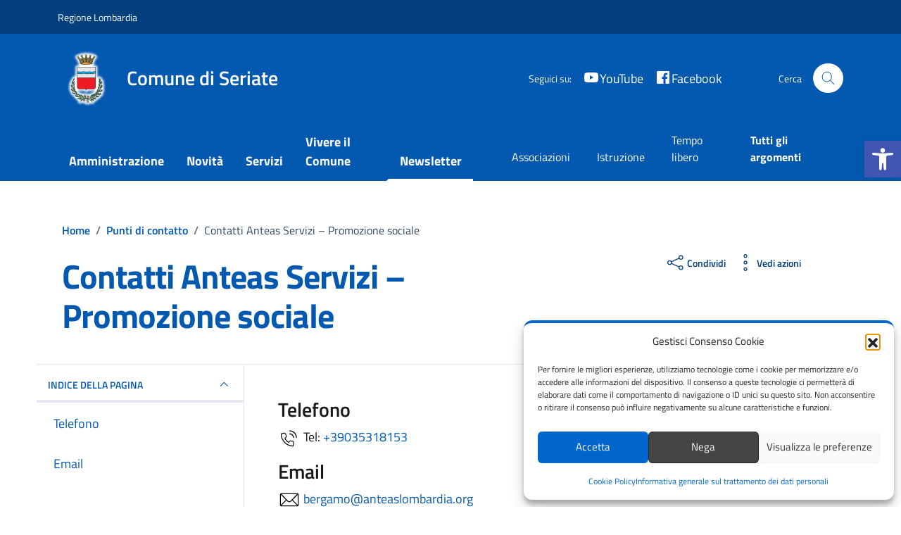

--- FILE ---
content_type: application/javascript; charset=utf-8
request_url: https://comune.seriate.bg.it/wp-content/cache/min/1/wp-content/plugins/wp-private-content-pro/js/wppcp-front.js?ver=1763472769
body_size: 2104
content:
jQuery(document).ready(function($){jQuery(".wppcp-group-tab").click(function(){var tab_class="."+$(this).attr('data-tab-id')+"-tab-content";$(this).closest('.wppcp-group-single').find('.wppcp-group-tab-content').hide();$(this).closest('.wppcp-group-single').find(tab_class).show()});$('.wppcp-group-disscussion-tab-submit').click(function(){var post_message_container=$(this).closest('.wppcp-group-disscussion-tab-post');var discussion_container=$(this).closest('.wppcp-group-disscussion-tab-content');post_message_container.find('.wppcp-group-disscussion-tab-msg').removeClass('wppcp-message-info-error').removeClass('wppcp-message-info-success').hide();var post_message=post_message_container.find('.wppcp-group-disscussion-tab-editor textarea').val();if($.trim(post_message)===''){post_message_container.find('.wppcp-group-disscussion-tab-msg').html('Please add a message').addClass('wppcp-message-info-error').show()}else{$.post(WPPCPFront.AdminAjax,{'action':'wppcp_add_group_post_message','verify_nonce':WPPCPFront.nonce,'group_id':$(this).attr('data-group-id'),'type':'message','message':post_message,'user_ids':post_message_container.find('.wppcp-group-disscussion-message-users').val()},function(response){post_message_container.find('.wppcp-group-disscussion-tab-editor textarea').val("");if(response.status=='success'){var group_messages_list=discussion_container.find(".wppcp-group-messages-list");var message_block_clone=$("#wppcp-group-messages-single-block").clone();message_block_clone.find('.wppcp-group-messages-single-block-comments').html('');var new_message_block=message_block_clone.removeClass('wppcp-group-messages-single-template').prependTo(group_messages_list);new_message_block.find('.wppcp-message-name').html(response.data.current_user_display_name);new_message_block.find('.wppcp-message-date').html(response.data.message_date);new_message_block.find('.wppcp-group-messages-single-block-message').html(response.data.message);new_message_block.find('.wppcp-group-messages-single-block-avatar').html(response.data.avatar);new_message_block.find('.wppcp-group-messages-single-block-add-comments .wppcp-group-messages-single-comment-avatar').html(response.data.avatar);new_message_block.attr('data-group-id',response.data.group_id);new_message_block.attr('data-message-id',response.data.message_id);new_message_block.find('.wppcp-group-messages-single-comment-save').attr('data-group-id',response.data.group_id);new_message_block.find('.wppcp-group-messages-single-comment-save').attr('data-message-id',response.data.message_id)}},"json")}});$('.wppcp-group-disscussion-tab-content').on("click",".wppcp-group-messages-single-comment-save",function(){$(this).removeClass('wppcp-error-outline');var message_container=$(this).closest('.wppcp-group-messages-single-block-add-comments')
var message=message_container.find('.wppcp-group-messages-single-comment').val();var single_message_block=$(this).closest('.wppcp-group-messages-single-block');if(message==''){$(this).closest('.wppcp-group-messages-single-block-add-comments').find('.wppcp-group-messages-single-comment').addClass('wppcp-error-outline')}else{$(this).removeClass('wppcp-error-outline');var group_id=$(this).attr('data-group-id');var message_id=$(this).attr('data-message-id');$.post(WPPCPFront.AdminAjax,{'action':'wppcp_add_group_comment_message','verify_nonce':WPPCPFront.nonce,'group_id':group_id,'message_id':message_id,'message':message,},function(response){message_container.find('.wppcp-group-messages-single-comment').val("");if(response.status=='success'){var comments_container=single_message_block.find('.wppcp-group-messages-single-block-comments');console.log(comments_container.html());var new_comment_block=$("#wppcp-group-messages-single-block-comment").clone().removeClass('wppcp-group-messages-single-block-comment-template').prependTo(comments_container);console.log(new_comment_block);new_comment_block.find('.wppcp-comment-name').html(response.data.current_user_display_name);new_comment_block.find('.wppcp-comment-date').html(response.data.message_date);new_comment_block.find('.wppcp-comment-message').html(response.data.message);new_comment_block.find('.wppcp-group-messages-single-comment-avatar').html(response.data.avatar);new_comment_block.attr('data-group-id',response.data.group_id);new_comment_block.attr('data-message-id',response.data.message_id)}},"json")}});$('.wppcp-group-messages-pagination').click(function(){var pagination_button=$(this);var data_page=$(this).attr("data-pagination-page");var group_id=$(this).attr("data-group-id");var discussion_container=$(this).closest('.wppcp-group-disscussion-tab-content');$.post(WPPCPFront.AdminAjax,{'action':'wppcp_load_group_paginated_messages','verify_nonce':WPPCPFront.nonce,'group_id':group_id,'data_page':data_page},function(response){if(response.status=='success'){if(response.message_pagination_status=='0'){pagination_button.hide()}else{pagination_button.attr('data-pagination-page',response.data_page)}
discussion_container.find('.wppcp-group-messages-list').append(response.messages_html)}},"json")});$(".wppcp-group-files-add-btn").click(function(){$(this).closest('.wppcp-group-files-create').find('.wppcp-group-files-add-form').show()});$(".wppcp-group-file-upload-form").submit(function(e){e.preventDefault();var file_form=$(this);file_form.find(".wppcp-group-file-nonce").val(WPPCPFront.nonce);var file_name=file_form.find(".wppcp-group-file-name").val();var file_desc=file_form.find(".wppcp-group-file-desc").val();var file=file_form.find(".wppcp-group-file").val();var msg_container=file_form.find(".wppcp-group-files-msg");msg_container.removeClass('wppcp-message-info-error').removeClass('wppcp-message-info-success');file_form.find(".wppcp-group-file-name").removeClass("wppcp-error-outline");file_form.find(".wppcp-group-file").removeClass("wppcp-error-outline");var err=0;var err_msg='';if(file_name==''){err_msg+=""+WPPCPFront.Messages.fileNameRequired+"<br/>";file_form.find(".wppcp-group-file-name").addClass("wppcp-error-outline");err++}
if(file==''){err_msg+=""+WPPCPFront.Messages.fileRequired+"<br/>";file_form.find(".wppcp-group-file").addClass("wppcp-error-outline");err++}
if(err!=0){msg_container.html(err_msg).addClass('wppcp-message-info-error').show()}else{msg_container.html("").hide();var formObj=file_form;var formURL=WPPCPFront.AdminAjax+'?action=wppcp_save_group_files';var formData=new FormData(this);console.log(formData);jQuery.ajax({url:formURL,type:'POST',data:formData,mimeType:"multipart/form-data",contentType:!1,cache:!1,dataType:"json",processData:!1,success:function(data,textStatus,jqXHR){if(data.status=='success'){msg_container.html(data.msg).removeClass('wppcp-message-info-error').addClass('wppcp-message-info-success').show();file_form.closest('.wppcp-group-files-tab-content').find('.wppcp-group-files-list').prepend(data.files_html);file_form.find(".wppcp-group-file-name").val('');file_form.find(".wppcp-group-file").val('')}else if(data.status=='error'){msg_container.html(data.msg).removeClass('wppcp-message-info-success').addClass('wppcp-message-info-error').show()}},error:function(jqXHR,textStatus,errorThrown){msg_container.html(err_msg).addClass('wppcp-message-info-error').show()}})}});$("body").on("click",".wppcp-group-file-item-view",function(){var file_item=$(this).closest('.wppcp-group-file-item');var file_item_data=file_item.find('.wppcp-group-file-item-data');if(file_item_data.hasClass('wppcp-group-file-item-data-closed')){file_item_data.removeClass('wppcp-group-file-item-data-closed').addClass('wppcp-group-file-item-data-open')}else if(file_item_data.hasClass('wppcp-group-file-item-data-open')){file_item_data.removeClass('wppcp-group-file-item-data-open').addClass('wppcp-group-file-item-data-closed')}else{file_item_data.removeClass('wppcp-group-file-item-data-open').addClass('wppcp-group-file-item-data-closed')}});$("body").on("click",".wppcp-group-file-item-delete",function(){var file_item=$(this).closest('.wppcp-group-file-item');var file_id=file_item.attr('data-file-id');var group_id=file_item.attr('data-group-id');$.post(WPPCPFront.AdminAjax,{'action':'wppcp_delete_group_file','verify_nonce':WPPCPFront.nonce,'group_id':group_id,'file_id':file_id},function(response){if(response.status=='success'){file_item.closest('.wppcp-group-files-tab-content').find('.wppcp-group-files-list-msg').removeClass('wppcp-message-info-error').addClass('wppcp-message-info-success').html(""+response.msg+"<br/>").show();file_item.remove()}else if(response.status=='error'){file_item.closest('.wppcp-group-files-tab-content').find('.wppcp-group-files-list-msg').removeClass('wppcp-message-info-success').addClass('wppcp-message-info-error').html(""+response.msg+"<br/>").show()}},"json")});$("body").on("click",".wppcp-group-messages-single-message-delete",function(){var message_block=$(this).closest('.wppcp-group-messages-single-block');var message_id=message_block.attr('data-message-id');if(confirm(WPPCPFront.Messages.confirmDelete)){$.post(WPPCPFront.AdminAjax,{'action':'wppcp_delete_group_message','verify_nonce':WPPCPFront.nonce,'message_id':message_id},function(response){if(response.status=='success'){message_block.before('<div class="wppcp-group-disscussion-tab-msg wppcp-message-info-success" id="wppcp-group-disscussion-delete-error" >'+response.msg+'</div>');message_block.remove();setTimeout(function(){$('#wppcp-group-disscussion-delete-error').remove()},3000)}else if(response.status=='error'){message_block.before('<div class="wppcp-group-disscussion-tab-msg wppcp-message-info-error" id="wppcp-group-disscussion-delete-error" >'+response.msg+'</div>');setTimeout(function(){$('#wppcp-group-disscussion-delete-error').remove()},3000)}},"json")}});$("body").on("click",".wppcp-group-messages-single-comment-delete",function(){var comment_block=$(this).closest('.wppcp-group-messages-single-block-comment');var comment_id=comment_block.attr('data-message-id');if(confirm(WPPCPFront.Messages.confirmDelete)){$.post(WPPCPFront.AdminAjax,{'action':'wppcp_delete_group_comment','verify_nonce':WPPCPFront.nonce,'comment_id':comment_id},function(response){if(response.status=='success'){comment_block.before('<div class="wppcp-group-disscussion-tab-msg wppcp-message-info-success" id="wppcp-group-disscussion-delete-error" >'+response.msg+'</div>');comment_block.remove();setTimeout(function(){$('#wppcp-group-disscussion-delete-error').remove()},3000)}else if(response.status=='error'){comment_block.before('<div class="wppcp-group-disscussion-tab-msg wppcp-message-info-error" id="wppcp-group-disscussion-delete-error" >'+response.msg+'</div>');setTimeout(function(){$('#wppcp-group-disscussion-delete-error').remove()},3000)}},"json")}});$('.wppcp-group-files-pagination').click(function(){var pagination_button=$(this);var data_page=$(this).attr("data-pagination-page");var group_id=$(this).attr("data-group-id");var files_container=$(this).closest('.wppcp-group-files-tab-content');$.post(WPPCPFront.AdminAjax,{'action':'wppcp_load_group_paginated_files','verify_nonce':WPPCPFront.nonce,'group_id':group_id,'data_page':data_page},function(response){if(response.status=='success'){if(response.file_pagination_status=='0'){pagination_button.hide()}else{pagination_button.attr('data-pagination-page',response.data_page)}
files_container.find('.wppcp-group-files-list').append(response.files_html)}},"json")});$('.wppcp-group-members-pagination').click(function(){var pagination_button=$(this);var data_page=$(this).attr("data-pagination-page");var group_id=$(this).attr("data-group-id");var files_container=$(this).closest('.wppcp-group-members-tab-content');$.post(WPPCPFront.AdminAjax,{'action':'wppcp_load_group_paginated_members','verify_nonce':WPPCPFront.nonce,'group_id':group_id,'data_page':data_page},function(response){if(response.status=='success'){if(response.member_pagination_status=='0'){pagination_button.hide()}else{pagination_button.attr('data-pagination-page',response.data_page)}
files_container.find('.wppcp-group-members-list').append(response.members_html)}},"json")});if($(".wppcp-select2-front").length){$(".wppcp-select2-front").each(function(){var group_id=$(this).attr('data-group-id');$(this).wppcp_select2({placeholder:"Select a state",ajax:{url:WPPCPFront.AdminAjax,dataType:'json',delay:250,method:"POST",data:function(params){return{q:params.term,page:params.page,action:'wppcp_load_group_members',group_id:group_id}},processResults:function(data,page){return{results:data.items}},cache:!0},escapeMarkup:function(markup){return markup},minimumInputLength:1,templateResult:wppcp_front_formatRepo,templateSelection:wppcp_front_formatRepoSelection})})}
var url=window.location.href;if(url.indexOf('wppcp_group_msg')!=-1){jQuery('.wppcp-group-disscussion-tab').trigger('click')}
if(url.indexOf('wppcp_group_file')!=-1){jQuery('.wppcp-group-files-tab').trigger('click')}
$('article#post-').hide()});function wppcp_front_formatRepo(repo){if(repo.loading)return repo.text;var markup='<div class="clearfix">'+'<div class="col-sm-1">'+''+'</div>'+'<div clas="col-sm-10">'+'<div class="clearfix">'+'<div class="col-sm-6">'+repo.name+'</div>'+'</div>';markup+='</div></div>';return markup}
function wppcp_front_formatRepoSelection(repo){return repo.name||repo.text}

--- FILE ---
content_type: application/javascript; charset=utf-8
request_url: https://comune.seriate.bg.it/wp-content/cache/min/1/wp-content/themes/design-comuni-wordpress-theme-main-child/assets/js/assistenza.js?ver=1763472769
body_size: 870
content:
!function(){const l=document.querySelector(".container-assistenza");async function e(){const r=l.querySelector(".steppers-content");if(r){var e=r.querySelector("#category");if(e){const o=r.querySelector("#service");o&&(e.addEventListener("change",async e=>{r=o,t=r.firstElementChild,r.innerHTML="",r.append(t),r.disabled=!0;var t=e.target.value;if(t){var r=await async function(e){try{return await(await fetch(window.wpRestApi+"wp/v2/servizio"+(e?"?categorie_servizio="+e:""))).json()}catch(e){console.error(e)}}(t);if(Array.isArray(r)){for(servizio of r){var a=servizio?.title?.rendered,n=document.createElement("option");n.value=a,n.innerHTML=a,o.add(n)}
1<o.childElementCount&&(o.disabled=!1)}}}),r.addEventListener("submit",async()=>{var e,t=r.querySelector(".errorFeedback"),t=(t&&t.remove(),await async function(){try{var e=l.querySelector('[name="name"]').value,t=l.querySelector('[name="surname"]').value,r=l.querySelector('[name="email"]').value,a=l.querySelector("#category").value,n=l.querySelector("#service").value,o=l.querySelector("#description").value,c=l.querySelector("#privacy").checked,i={title:"ticket_"+(new Date).toISOString(),nome:e,cognome:t,email:r,categoria_servizio:a,servizio:n,dettagli:o,privacyChecked:c},s=/^(([^<>()[\]\\.,;:\s@"]+(\.[^<>()[\]\\.,;:\s@"]+)*)|(".+"))@((\[[0-9]{1,3}\.[0-9]{1,3}\.[0-9]{1,3}\.[0-9]{1,3}])|(([a-zA-Z\-0-9]+\.)+[a-zA-Z]{2,}))$/;return 0<(Object.values(i)?.filter(e=>!e))?.length||!s.test(r)?!1:(await fetch(data_assistenza.url,{method:"POST",credentials:"same-origin",headers:{"Content-Type":"application/x-www-form-urlencoded","Cache-Control":"no-cache"},body:new URLSearchParams({action:"save_richiesta_assistenza",...i})})).ok}catch(e){console.error(e)}}());t?(document.getElementById("first-step").classList.add("d-none"),document.getElementById("email-recap").innerText=l.querySelector('[name="email"]').value,document.getElementById("second-step").classList.remove("d-none"),(t=document.querySelector(".menu-wrapper"))&&t.scrollIntoView({behavior:"smooth"})):((t=document.createElement("p")).classList.add("form-feedback","just-validate-error-label","ms-0"),t.innerText="something went wrong, try again",(e=document.createElement("div")).classList.add("errorFeedback"),e.appendChild(t),t=e,(e=r.querySelector(".privacy-wrapper"))&&r.insertBefore(t,e))}))}}}
l&&e()}()